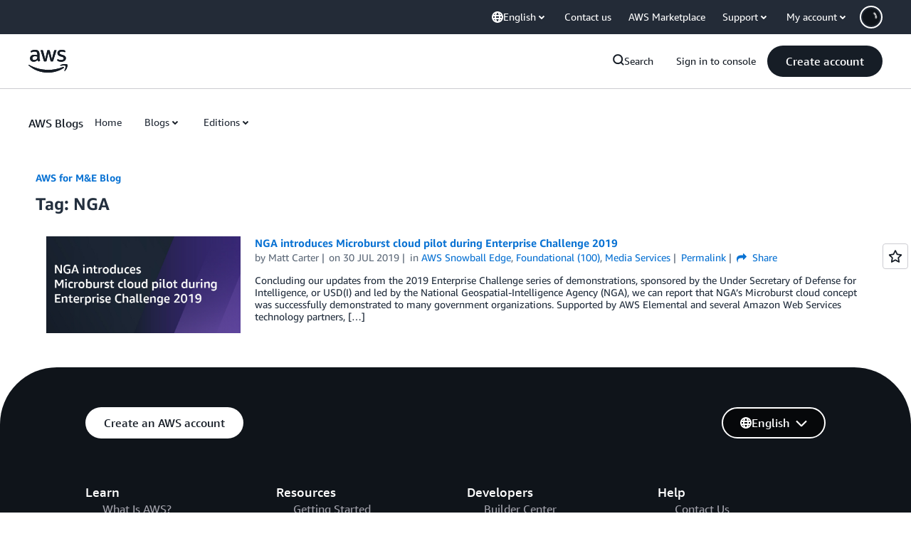

--- FILE ---
content_type: text/html;charset=UTF-8
request_url: https://amazonwebservicesinc.tt.omtrdc.net/m2/amazonwebservicesinc/ubox/raw?mboxPC=1768995448280-886990&mboxSession=1768995448279-628848&uniq=1768995448555-27888
body_size: -91
content:
{"url":"/en_US/optimization_testing/ccba-footer/master","campaignId":"610677","environmentId":"350","userPCId":"1768995448280-886990.44_0"}